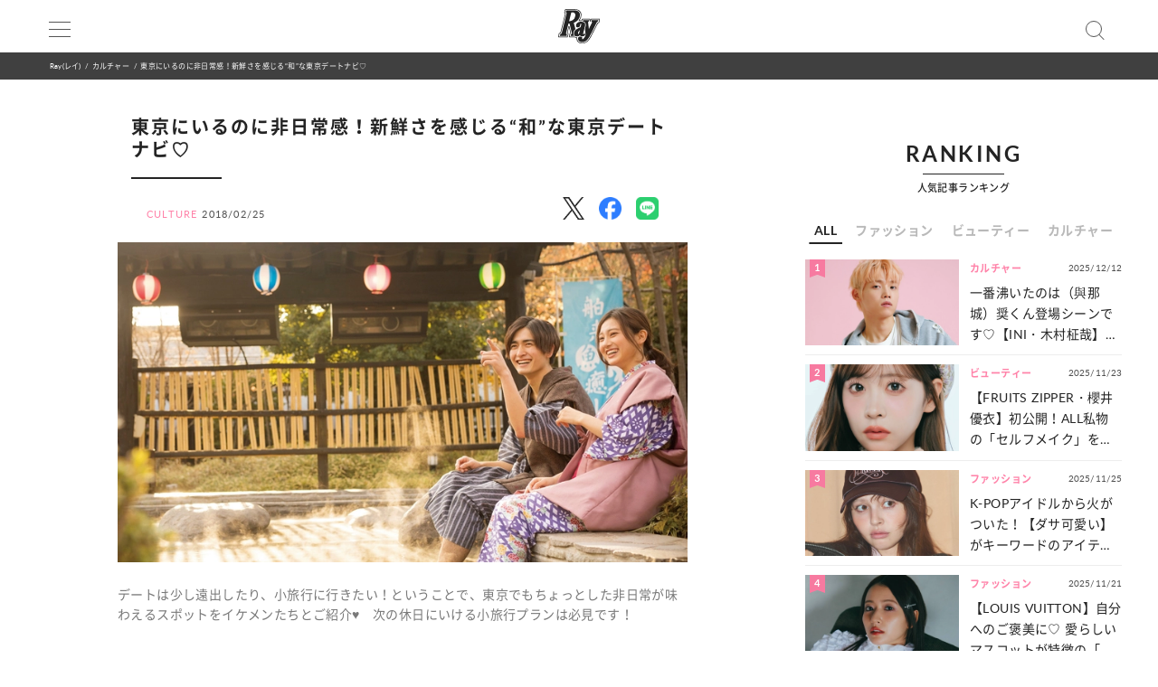

--- FILE ---
content_type: text/html; charset=UTF-8
request_url: https://ray-web.jp/47461
body_size: 13460
content:
<script> dataLayer = [{ 'category': 'カルチャー', }]; </script><!DOCTYPE html><html lang="ja"><head>
<link rel="dns-prefetch" href="//securepubads.g.doubleclick.net">
<link rel="dns-prefetch" href="//ray-web.jp">
<link rel="dns-prefetch" href="//cdn.jsdelivr.net">
<link rel="dns-prefetch" href="//fonts.googleapis.com">
<link rel="dns-prefetch" href="//cdnjs.cloudflare.com">
<link rel="dns-prefetch" href="//unpkg.com">
<link rel="dns-prefetch" href="//polyfill.io">
<link rel="dns-prefetch" href="//cdn.ray-web.jp">
<link rel="dns-prefetch" href="//schema.org">
<link rel="dns-prefetch" href="//www.googletagmanager.com">
<link rel="dns-prefetch" href="//pagead2.googlesyndication.com">
<link rel="dns-prefetch" href="//www.clarity.ms">
<link rel="dns-prefetch" href="//twitter.com">
<link rel="dns-prefetch" href="//www.facebook.com">
<link rel="dns-prefetch" href="//line.me">
<link rel="dns-prefetch" href="//re.trigs-sockets.com">
<link rel="dns-prefetch" href="//adjs.ust-ad.com">
<link rel="dns-prefetch" href="//liff.line.me">
<link rel="dns-prefetch" href="//www.amazon.co.jp">
<link rel="dns-prefetch" href="//www.instagram.com">
<link rel="dns-prefetch" href="//www.tiktok.com">
<link rel="dns-prefetch" href="//www.youtube.com">
<link rel="dns-prefetch" href="//www.donuts.ne.jp">
<link rel="dns-prefetch" href="//track.affiliate-b.com"><script async src="https://securepubads.g.doubleclick.net/tag/js/gpt.js" defer></script><script> var imobile_gam_slots = []; window.googletag = window.googletag || {cmd: []}; googletag.cmd.push(function() { imobile_gam_slots.push(googletag.defineSlot('/9176203,22490557225/1831975', [[320, 50], [320, 120], [320, 180], [320, 100]], 'div-gpt-ad-1692599765394-0').addService(googletag.pubads())); imobile_gam_slots.push(googletag.defineSlot('/9176203,22490557225/1831977', [[320, 70], [320, 50], [320, 100]], 'div-gpt-ad-1692599824655-0').addService(googletag.pubads())); imobile_gam_slots.push(googletag.defineSlot('/9176203,22490557225/1831979', [[200, 200], [300, 280], [300, 250], [300, 300], 'fluid', [320, 180], [250, 250], [336, 280], [300, 600], [240, 400]], 'div-gpt-ad-1692599884139-0').addService(googletag.pubads())); imobile_gam_slots.push(googletag.defineSlot('/9176203,22490557225/1858988', [[320, 50], [320, 100]], 'div-gpt-ad-1716256170656-0').addService(googletag.pubads())); googletag.pubads().enableSingleRequest(); googletag.pubads().disableInitialLoad(); googletag.pubads().collapseEmptyDivs(); googletag.enableServices(); }); window.addEventListener('DOMContentLoaded', function(event) { googletag.cmd.push(function() { if (!imobile_gam_slots) return; googletag.pubads().refresh(imobile_gam_slots); }); }); </script><meta charset="utf-8"><meta name="viewport" content="width=device-width, initial-scale=1"><meta name="ahrefs-site-verification" content="fc30181cd31bd6296a16de5bf4f5dd5b921b71e94ae7fb6d0108f91934345865"><meta name="msvalidate.01" content="5184626646249F85997AF3403293B858" /><meta http-equiv="X-UA-Compatible" content="IE=edge"><meta name="csrf-param" content="authenticity_token" /><meta name="referrer" content="no-referrer-when-downgrade"/><meta name="copyright" content="Copyright DONUTS Co., Ltd."><meta name="author" content="株式会社 DONUTS"><meta name="google-site-verification" content="p5k57dtvNlyHONdHcLNxILkMFAkqRLgQfHeVNPZ0Xa8" /><title>東京にいるのに非日常感！新鮮さを感じる“和”な東京デートナビ♡ | Ray(レイ)</title><link rel="canonical" href="https://ray-web.jp/47461"/><link rel="shortcut icon" type="image/x-icon" href="/static/img/favicon.ico" /><script src="https://cdn.jsdelivr.net/npm/jquery@3.6.4/dist/jquery.min.js" defer></script><script src="https://cdn.jsdelivr.net/npm/@splidejs/splide@4.1.4/dist/js/splide.min.js" defer></script><link href="https://cdn.jsdelivr.net/npm/@splidejs/splide@4.1.4/dist/css/splide.min.css" rel="stylesheet"><link rel="stylesheet" type="text/css" href="//cdn.jsdelivr.net/jquery.slick/1.6.0/slick.css"/><link rel="stylesheet" type="text/css" href="//cdn.jsdelivr.net/npm/slick-carousel@1.8.1/slick/slick.css"/><link rel="stylesheet" type="text/css" href="//cdn.jsdelivr.net/npm/slick-carousel@1.8.1/slick/slick-theme.css"/><script type="text/javascript" src="//cdn.jsdelivr.net/jquery.slick/1.6.0/slick.min.js" defer></script><link href="https://fonts.googleapis.com/css?family=Noto+Sans+JP" rel="stylesheet"><link rel="stylesheet" href="https://cdnjs.cloudflare.com/ajax/libs/drawer/3.2.2/css/drawer.min.css"><link rel="stylesheet" href="https://cdnjs.cloudflare.com/ajax/libs/Swiper/3.4.0/css/swiper.min.css"><link rel="stylesheet" href="https://unpkg.com/scroll-hint@latest/css/scroll-hint.css"><link rel='stylesheet' id='style-css' href='/static/css/style.css' type='text/css' media='all' /><link rel='stylesheet' id='block-style-css' href='/static/css/block-style.css' type='text/css' media='all' /><script type="text/javascript">ggv2id = 'u1hrz1nw';</script><script type="text/javascript" src="https://cdn.jsdelivr.net/npm/lozad/dist/lozad.min.js" defer></script><script src="https://polyfill.io/v2/polyfill.min.js? features=IntersectionObserver" defer></script><script src="https://cdn.jsdelivr.net/npm/mobile-detect@1.4.4/mobile-detect.min.js" defer></script><script src="/assets/masonry.pkgd.min.js" defer></script><script src="/assets/imagesloaded.pkgd.min.js" defer></script><!--<script src="https://cdnjs.cloudflare.com/ajax/libs/lazysizes/5.1.2/lazysizes.min.js" defer></script>--><meta name="category" content="culture"><meta name="description" content="デートは少し遠出したり、小旅行に行きたい！ということで、東京でもちょっとした非日常が味わえるスポットをイケメンたちとご紹介♥　次の休日にいける小旅行プランは必見です！"><meta name="keywords" content="Ray,レイ,DONUTS" /><meta property="og:type" content="article" /><meta property="og:title" content="東京にいるのに非日常感！新鮮さを感じる“和”な東京デートナビ♡"><meta property="og:description" content="デートは少し遠出したり、小旅行に行きたい！ということで、東京でもちょっとした非日常が味わえるスポットをイケメンたちとご紹介♥　次の休日にいける小旅行プランは必見です！" /><meta property="og:url" content="https://ray-web.jp/47461"><meta property="og:site_name" content="Ray Web" /><meta property="og:image" content="https://cdn.ray-web.jp/images/21/38/91/47/jpg/xqlzeuzpoluxvlvdw1fbsrnjq7vpcl.webp"><meta property="og:locale" content="ja_JP"><meta name="twitter:card" content="summary_large_image" /><meta name="twitter:site" content="@mag_ray" /><meta name="twitter:domain" content="mag_ray" /><meta name="twitter:title" content="東京にいるのに非日常感！新鮮さを感じる“和”な東京デートナビ♡" /><meta name="twitter:description" content="デートは少し遠出したり、小旅行に行きたい！ということで、東京でもちょっとした非日常が味わえるスポットをイケメンたちとご紹介♥　次の休日にいける小旅行プランは必見です！" /><meta name="twitter:image" content="https://cdn.ray-web.jp/images/21/38/91/47/jpg/xqlzeuzpoluxvlvdw1fbsrnjq7vpcl.webp" /><script type="application/ld+json"> { "@context": "http://schema.org", "@type": "NewsArticle", "mainEntityOfPage": { "@type": "WebPage", "@id": "https://ray-web.jp/47461", "breadcrumb": { "@type": "BreadcrumbList", "itemListElement": [ { "@type": "ListItem", "position": 1, "item": { "@id": "https://ray-web.jp/", "name": "トップページ" } }, { "@type": "ListItem", "position": 2, "item": { "@id": "https://ray-web.jp/culture", "name": "カルチャー" } }, { "@type": "ListItem", "position": 3, "item": { "@id": "https://ray-web.jp/47461", "name": "\u6771\u4eac\u306b\u3044\u308b\u306e\u306b\u975e\u65e5\u5e38\u611f\uff01\u65b0\u9bae\u3055\u3092\u611f\u3058\u308b\u201c\u548c\u201d\u306a\u6771\u4eac\u30c7\u30fc\u30c8\u30ca\u30d3\u2661" } } ] } }, "headline": "\u6771\u4eac\u306b\u3044\u308b\u306e\u306b\u975e\u65e5\u5e38\u611f\uff01\u65b0\u9bae\u3055\u3092\u611f\u3058\u308b\u201c\u548c\u201d\u306a\u6771\u4eac\u30c7\u30fc\u30c8\u30ca\u30d3\u2661", "description": "\u30c7\u30fc\u30c8\u306f\u5c11\u3057\u9060\u51fa\u3057\u305f\u308a\u3001\u5c0f\u65c5\u884c\u306b\u884c\u304d\u305f\u3044\uff01\u3068\u3044\u3046\u3053\u3068\u3067\u3001\u6771\u4eac\u3067\u3082\u3061\u3087\u3063\u3068\u3057\u305f\u975e\u65e5\u5e38\u304c\u5473\u308f\u3048\u308b\u30b9\u30dd\u30c3\u30c8\u3092\u30a4\u30b1\u30e1\u30f3\u305f\u3061\u3068\u3054\u7d39\u4ecb\u2665\u3000\u6b21\u306e\u4f11\u65e5\u306b\u3044\u3051\u308b\u5c0f\u65c5\u884c\u30d7\u30e9\u30f3\u306f\u5fc5\u898b\u3067\u3059\uff01", "datePublished": "2018-02-25T06:00:09+09:00", "dateModified": "2018-02-25T06:00:09+09:00", "author": [ { "@type": "Organization", "name": "Ray(レイ)" } ], "publisher": { "@type": "Organization", "name": "Ray(レイ)", "logo": { "@type": "ImageObject", "url": "https://cdn.ray-web.jp/image/ray_logo", "width": 276, "height": 55 } }, "image": [ { "@type": "ImageObject", "url": "https://cdn.ray-web.jp/images/21/38/91/47/jpg/xqlzeuzpoluxvlvdw1fbsrnjq7vpcl.webp", "width": 1920, "height": 1080 } ], "articleSection": "カルチャー" } </script><script async src="https://www.googletagmanager.com/gtag/js?id=UA-169812945-1" defer></script><script> window.dataLayer = window.dataLayer || []; function gtag(){dataLayer.push(arguments);} gtag('js', new Date()); gtag('config', 'UA-169812945-1'); </script><script>(function(w,d,s,l,i){w[l]=w[l]||[];w[l].push({'gtm.start': new Date().getTime(),event:'gtm.js'});var f=d.getElementsByTagName(s)[0], j=d.createElement(s),dl=l!='dataLayer'?'&l='+l:'';j.async=true;j.src= 'https://www.googletagmanager.com/gtm.js?id='+i+dl;f.parentNode.insertBefore(j,f); })(window,document,'script','dataLayer','GTM-KP5HM9N');</script><script async src="https://pagead2.googlesyndication.com/pagead/js/adsbygoogle.js?client=ca-pub-9000925360592685" crossorigin="anonymous" defer></script><script type="application/javascript" src="//anymind360.com/js/3299/ats.js" data-pagespeed-no-defer></script><script> window.googletag = window.googletag || {cmd: []}; googletag.cmd.push(function() { googletag.defineSlot('/83555300/shufunotomo/ray/pc_all_right_1st', ['fluid', [1, 1], [300, 250]], 'pc_all_right_1st').addService(googletag.pubads()); googletag.defineSlot('/83555300/shufunotomo/ray/pc_all_right_2nd', [[1, 1], [300, 250], 'fluid'], 'pc_all_right_2nd').addService(googletag.pubads()); googletag.defineSlot('/83555300/shufunotomo/ray/pc_article_underarticleright', [[1, 1], [300, 250], 'fluid', [336, 280]], 'pc_article_underarticleright').addService(googletag.pubads()); googletag.defineSlot('/83555300/shufunotomo/ray/pc_article_underarticleleft', [[1, 1], 'fluid', [300, 250], [336, 280]], 'div-gpt-ad-1707207717611-0').addService(googletag.pubads()); googletag.defineSlot('/83555300/shufunotomo/ray/sp_all_footeroverlay', [[320, 100], 'fluid', [1, 1], [320, 50]], 'sp_all_footeroverlay').addService(googletag.pubads()); googletag.pubads().enableSingleRequest(); googletag.pubads().collapseEmptyDivs(); googletag.enableServices(); }); </script><style type="text/css"> .no-js .native-lazyload-js-fallback { display: none; } </style><script type="text/javascript"> (function(c,l,a,r,i,t,y){ c[a]=c[a]||function(){(c[a].q=c[a].q||[]).push(arguments)}; t=l.createElement(r);t.async=1;t.src="https://www.clarity.ms/tag/"+i; y=l.getElementsByTagName(r)[0];y.parentNode.insertBefore(t,y); })(window, document, "clarity", "script", "n987s7im9t"); </script>
<style>.page_speed_258996201{ display:none;visibility:hidden } .page_speed_842537683{ display: none; } .page_speed_874568294{ display:none } .page_speed_10611188{ opacity: 1; } .page_speed_1653958806{ display:none; }</style>
</head><body><noscript><iframe src="https://www.googletagmanager.com/ns.html?id=GTM-KP5HM9N"height="0" width="0" class="page_speed_258996201"></iframe></noscript><div class="ad-content"><div id="interstitial_container" class="ad_collection"></div></div><script> window.spAd = "\u003Cscript async src=\u0022https:\/\/cdn.gmossp-sp.jp\/js\/async\/g937785\/gc.js\u0022\u003E\u003C\/script\u003E\n\u003Cdiv class=\u0022gmossp_core_g937785\u0022\u003E\n \u003Cscript\u003E\n window.Gmossp=window.Gmossp||{};window.Gmossp.events=window.Gmossp.events||[];\n window.Gmossp.events.push({\n sid: \u0022g937785\u0022,\n });\n \u003C\/script\u003E\n\u003C\/div\u003E"; window.pcAd = "\u003Cscript async src=\u0022https:\/\/cdn.gmossp-sp.jp\/js\/async\/g946218\/gc.js\u0022\u003E\u003C\/script\u003E\n\u003Cdiv class=\u0022gmossp_core_g946218\u0022\u003E\n\u003Cscript\u003E\nwindow.Gmossp=window.Gmossp||{};window.Gmossp.events=window.Gmossp.events||[];\nwindow.Gmossp.events.push({\n sid: \u0022g946218\u0022,\n});\n\u003C\/script\u003E\n\u003C\/div\u003E"; </script><div id="wrapper"><header><div class="inner"><h1><a href="/"><img alt="Ray" src="/static/img/logo.svg" /></a></h1><div class="menu"><div></div><div></div><div></div></div><div class="search"></div></div><div id="search_tab"><div class="search_box"><form action="/" accept-charset="UTF-8"><input type="search" name="s" id="search_key" placeholder="記事をさがす" /><input type="submit" value="検 索" id="search_btn" class="page_speed_842537683" data-disable-with="検 索" /><input type="reset" value="キャンセル" id="cancel_btn" data-disable-with="キャンセル" /></form></div></div></header><div class="pan"><ul class="inner"><li><a href="/">Ray(レイ)</a></li><li><a href="/culture" data-tag-category="culture">カルチャー</a></li><li>東京にいるのに非日常感！新鮮さを感じる“和”な東京デートナビ♡</li></ul></div><div class="main_wrap"><div class="ad_area ad_sp sp_all_header"><div class="ad-content"><div class="ad_collection pc_comic_hesp_all_headeraderoverlay"></div></div></div><div class="ad_collection browser_back"></div><main><div id="sp_all_instream"></div><article id="post" class="ray"><h1> 東京にいるのに非日常感！新鮮さを感じる“和”な東京デートナビ♡ </h1><div class="post_info"><span>CULTURE</span><time>2018/02/25</time></div><div class="head_share"><ul><li><a href="http://twitter.com/share?url=https%3A%2F%2Fray-web.jp%2F47461&text=%E6%9D%B1%E4%BA%AC%E3%81%AB%E3%81%84%E3%82%8B%E3%81%AE%E3%81%AB%E9%9D%9E%E6%97%A5%E5%B8%B8%E6%84%9F%EF%BC%81%E6%96%B0%E9%AE%AE%E3%81%95%E3%82%92%E6%84%9F%E3%81%98%E3%82%8B%E2%80%9C%E5%92%8C%E2%80%9D%E3%81%AA%E6%9D%B1%E4%BA%AC%E3%83%87%E3%83%BC%E3%83%88%E3%83%8A%E3%83%93%E2%99%A1" target="_blank"><img alt="X" data-src="/img/icn/sns_icon_color/x.png" class="lozad sns_logo X" src=""></a></li><li><a class="fb-xfbml-parse-ignore" href="https://www.facebook.com/sharer/sharer.php?u=https%3A%2F%2Fray-web.jp%2F47461" target="_blank"><img alt="Facebook" data-src="/img/icn/sns_icon_color/facebook.png" class="lozad sns_logo" src=""></a></li><li><a href="http://line.me/R/msg/text/?https%3A%2F%2Fray-web.jp%2F47461" target="_blank"><img alt="Line" data-src="/img/icn/sns_icon_color/line.png" class="lozad sns_logo" src=""></a></li></ul></div><div class="top_photo"><img alt="東京にいるのに非日常感！新鮮さを感じる“和”な東京デートナビ♡" src="https://cdn.ray-web.jp/images/21/38/91/47/jpg/xqlzeuzpoluxvlvdw1fbsrnjq7vpcl.webp"></div><div class="read">デートは少し遠出したり、小旅行に行きたい！ということで、東京でもちょっとした非日常が味わえるスポットをイケメンたちとご紹介♥　次の休日にいける小旅行プランは必見です！</div><div id="JP_ray_pc_all_video_instream"></div><div class="post_cont"><div class="post_cont"><div class="article-item item_html"><div class="item-body"><a name="001"></a></div></div><p class="count_reset_head"></p><h2>陶芸&amp;まったりカフェで小旅行プラン</h2><h3>センスが光る陶芸</h3><div class="pic_media scale_full "><a href="/47461/photos/c7cabc9c5b75903d9e134287a2e8442e9a50999d"><img src="https://cdn.ray-web.jp/images/89/98/14/74/jpg/nvdqu5vodlwo9f7wuwwbiikyptfysw.webp" /></a></div><p class="caption"></p><p>一緒にやったことって後々話しても盛り上がる。それが体験型のいいところ。おしゃれな工房はインスタでセンスのよさまでアピれちゃう&hearts;</p><p><strong class="hand_write">体験たたらコース</strong>2時間で5,000円＋税 （お皿が2枚作れます）</p><div class="pic_media scale_full "><a href="/47461/photos/387f72dfe8fbb167c556b46ef1c6ce0168fbf2a6"><img src="https://cdn.ray-web.jp/images/05/36/78/83/jpg/gsrxfoov7gvfpizskl27k6kuycgdzj.webp" /></a></div><p class="caption"></p><p>まだ恋人じゃなくても自然と話が広がって会話に困らなそう。カップルならプレゼントしあうのも◎。</p><div class="pic_media scale_full "><a href="/47461/photos/eaf58bce514138bedc849025e1066678ca55dfb2"><img src="https://cdn.ray-web.jp/images/53/80/53/17/jpg/kb3qgcbovmlsojfva0efryznflntnw.webp" /></a></div><p class="caption"></p><p>後々きちんと使えるから思い出に残る。 表参道なことを忘れちゃうくらい熱中できるし、非日常的！</p><p><strong class="hand_write">INFORMATION</strong><br />at Kiln AOYAMA&nbsp;<br />東京都港区南青山6-6-22 <br />☎03・5778・3196<br /> 体験教室の時間：土、日、祝日の12:00 〜14:00、17:00〜19:00</p><h3>まったりカフェでリラックス</h3><div class="pic_media scale_full "><a href="/47461/photos/61fa6ead124f2e1e680dd1abcd103aecd0035ccd"><img src="https://cdn.ray-web.jp/images/01/34/58/30/jpg/tnoe3is3lc5yjms7t9u8a19zbbvthi.webp" /></a></div><p class="caption"></p><p>横ならびで座るから2人の距離も自然と縮まる♡</p><div class="pic_media scale_full "><a href="/47461/photos/38f3f7e34619e5280291fa88bec60b6ac8a47de1"><img src="https://cdn.ray-web.jp/images/80/72/30/74/jpg/saxyfpl7uk4hidobtu3ixraiujxx9a.webp" /></a></div><p class="caption"></p><p>横並びに座ってくつろげるワイドシートは距離感が縮まっていい感じに。</p><p><strong class="hand_write">INFORMATION</strong><br />Chano-ma 中目黒<br />東京都目黒区上目黒1-22-4 中目黒勧業ビル6F <br />☎03・3782・9898 <br />営業時間：平日11：30〜26：00、金土祝前日 11：30〜28：00</p><h2>温泉のテーマパークで日帰りプラン</h2><p>温泉って冬にぴったりだけど男女だと結局別々になっちゃうし、ハードル高め。足湯やプレイスポットもある大江戸温泉物語なら一緒に回れて一日中遊べるからデート向き♡</p><p><strong class="hand_write">料金プラン</strong>お一人様2,280円＋税（平日昼間プラン）</p><h3>足湯でゆっくりトークタイム♪</h3><div class="pic_media scale_full "><a href="/47461/photos/cb53cdc82f6740a3cccae21142a5f846bc2d80fa"><img src="https://cdn.ray-web.jp/images/10/61/03/40/jpg/vgqxdsebrv640bebgxtof7ekcydv9p.webp" /></a></div><p class="caption"></p><p>2人で館内着をチョイス☆</p><div class="pic_media scale_full "><a href="/47461/photos/4489e3fdc795d522d9936dad1886176fe5ac88cd"><img src="https://cdn.ray-web.jp/images/82/70/90/56/jpg/kzvn5sjsmipgkltf4i59vjziaembzk.webp" /></a></div><p class="caption"></p><p>温泉だと別々だけど足湯なら一緒に浸かれるのがいい。露天風だから開放感もあって時間を忘れちゃう♡</p><h3>縁日コーナーで大はしゃぎ！</h3><div class="pic_media scale_full "><a href="/47461/photos/9c8c2d327a00d99bcafe5702663d1a074a54c244"><img src="https://cdn.ray-web.jp/images/77/04/34/41/jpg/bn0tvtum74eggfvbupap4zwd3gupzd.webp" /></a></div><p class="caption"></p><p>射的や出店風のフードコートなど、お祭り仕様なプレイスポットは時間を忘れて楽しめる☆</p><div class="pic_media scale_full "><a href="/47461/photos/b2d6b71ee340bb8a292c12a9596acb1dc6f85ea9"><img src="https://cdn.ray-web.jp/images/95/92/60/06/jpg/r3xfju6met1spy54o2xessfujcn56q.webp" /></a></div><p class="caption"></p><p>普段、デートでゲーセンに誘うのはナシだけど、温泉とセットで雰囲気もいいから抵抗なく楽しめる♪</p><div class="pic_media scale_full "><a href="/47461/photos/de1d629f16f42c418e40bc33f13ce0b008168aae"><img src="https://cdn.ray-web.jp/images/64/67/90/80/jpg/votsk1istz3bejbqn4r5oa9hxavncy.webp" /></a></div><p class="caption"></p><p><strong class="hand_write">INFORMATION</strong><br />東京大江戸温泉物語 <br />東京都江東区青海2-6-3 <br />☎03・5500・1126 <br />営業時間：11：00〜翌朝9：00（22時間営業）</p><p>撮影／ booro　モデル／池上翔、明珍隼人（ともにプリ&spades;クラ）、井上実萌彩、浅田春奈（ともにプリ&hearts;クラ）</p></div></div><div class="under_article_reccomennd"></div><div class="tag_list article"><dl><dt>#TAG</dt><dd><a href="/tag/131">#デート</a></dd><dd><a href="/tag/20">#プリクラ</a></dd></dl></div><div class="foot_share"><div class="share"><p>SHARE</p><ul><li><a href="http://twitter.com/share?url=https%3A%2F%2Fray-web.jp%2F47461&text=%E6%9D%B1%E4%BA%AC%E3%81%AB%E3%81%84%E3%82%8B%E3%81%AE%E3%81%AB%E9%9D%9E%E6%97%A5%E5%B8%B8%E6%84%9F%EF%BC%81%E6%96%B0%E9%AE%AE%E3%81%95%E3%82%92%E6%84%9F%E3%81%98%E3%82%8B%E2%80%9C%E5%92%8C%E2%80%9D%E3%81%AA%E6%9D%B1%E4%BA%AC%E3%83%87%E3%83%BC%E3%83%88%E3%83%8A%E3%83%93%E2%99%A1" target="_blank"><img alt="X" data-src="/img/icn/sns_icon_color/x.png" class="lozad sns_logo X" src=""></a></li><li><a class="fb-xfbml-parse-ignore" href="https://www.facebook.com/sharer/sharer.php?u=https%3A%2F%2Fray-web.jp%2F47461" target="_blank"><img alt="Facebook" data-src="/img/icn/sns_icon_color/facebook.png" class="lozad sns_logo" src=""></a></li><li><a href="http://line.me/R/msg/text/?https%3A%2F%2Fray-web.jp%2F47461" target="_blank"><img alt="Line" data-src="/img/icn/sns_icon_color/line.png" class="lozad sns_logo" src=""></a></li></ul></div></div></article><div class="ad_area ad_sp"><div class="ad_collection sp_all_underarticle"><div id="75fac697-3474-4696-9e60-a710ceb0597e" class="__srw__"></div><div id="75fac697-3474-4696-9e60-a710ceb0597e-request" class="__srw-request__" data-display="75fac697-3474-4696-9e60-a710ceb0597e"></div><script defer src="https://re.trigs-sockets.com/js/rw.js" data-pagespeed-no-defer></script></div></div><div class="ad_area ad_sp"><div class="ad_collection sp_all_bottomarticle1"><div data-id="MMH3WN8d" class="uniquest-widget page_speed_874568294"></div><script async src="https://adjs.ust-ad.com/scripts/w.js?id=R5DY2Ioq" id="uniquest" defer></script></div></div><div class="ad_area ad_sp"><div class="ad_collection sp_all_bottomarticle2"><div class="OUTBRAIN" data-src="DROP_PERMALINK_HERE" data-widget-id="MB_12"></div><script type="text/javascript" async="async" src="//widgets.outbrain.com/outbrain.js" defer></script></div></div><div class="ad_area"><div class="ad_collection pc_article_underarticleleft"><div id="pc_article_underarticleleft"></div></div><div class="ad_collection pc_article_underarticleright"><div id="pc_article_underarticleright"></div></div></div><div class="ad_area"><div class="ad_collection pc_common_under_article"><div id="b064528d-1e5d-420d-96c5-4a9ff3b20187" class="__srw__"></div><div id="b064528d-1e5d-420d-96c5-4a9ff3b20187-request" class="__srw-request__" data-display="b064528d-1e5d-420d-96c5-4a9ff3b20187"></div><script defer src="https://re.trigs-sockets.com/js/rw.js" data-pagespeed-no-defer></script></div></div><script src="https://unpkg.com/scroll-hint@latest/js/scroll-hint.min.js" data-pagespeed-no-defer></script><script type="application/javascript" data-pagespeed-no-defer> new ScrollHint(".post_cont .js-table", { suggestiveShadow: false, remainingTime: 5000, i18n: { scrollable: "スクロールできます" } }); new ScrollHint(".post_cont .migrated_ranking_table", { suggestiveShadow: false, remainingTime: 5000, i18n: { scrollable: "スクロールできます" } }); </script></main><aside><div class="ad_area"><div class="ad-content banner"><div class="ad_collection pc_all_right_1st"><div id="pc_all_right_1st"></div></div></div></div><section class="ranking js-tab__group"><div class="h2-fix"><span>RANKING</span></div><p>人気記事ランキング</p><ul class="ranking-tab js-tab__btn"><li class="ranking-tab__item" data-tab="all"><a href="#">ALL</a></li><li class="ranking-tab__item" data-tab="fashion"><a href="#">ファッション</a></li><li class="ranking-tab__item" data-tab="beauty"><a href="#">ビューティー</a></li><li class="ranking-tab__item" data-tab="culture"><a href="#">カルチャー</a></li></ul><div class="ranking-area"><div id="all" class="ranking-item js-tab__content"><ul><li class="ranking_cell"><a href="https://ray-web.jp/523380"><div class="thumb"><i class="rank">1</i><img width="750" height="422" src="" data-src="https://cdn.ray-web.jp/images/22/29/03/58/png/prlrl6nz5nr9mhg44s7sycwn5ydmon_sp.webp" class="attachment-full size-full lozad" alt="一番沸いたのは（與那城）奨くん登場シーンです♡【INI・木村柾哉】が語る映画『ロマンティック・キラー』のおハナシ" /></div><div class="title"><i class="cat_name">カルチャー</i><span class="date">2025/12/12</span><p>一番沸いたのは（與那城）奨くん登場シーンです♡【INI・木村柾哉】が語る映画『ロマンティック・キラー』のおハナシ</p></div></a></li><li class="ranking_cell"><a href="https://ray-web.jp/523546"><div class="thumb"><i class="rank">2</i><img width="750" height="422" src="" data-src="https://cdn.ray-web.jp/images/46/85/36/07/jpg/tubxwuf4pc2edbbhzg11nmvvvxn67o_sp.webp" class="attachment-full size-full lozad" alt="【FRUITS ZIPPER・櫻井優衣】初公開！ALL私物の「セルフメイク」を全部見せ♡" /></div><div class="title"><i class="cat_name">ビューティー</i><span class="date">2025/11/23</span><p>【FRUITS ZIPPER・櫻井優衣】初公開！ALL私物の「セルフメイク」を全部見せ♡</p></div></a></li><li class="ranking_cell"><a href="https://ray-web.jp/523665"><div class="thumb"><i class="rank">3</i><img width="750" height="422" src="" data-src="https://cdn.ray-web.jp/images/06/55/28/49/jpg/ftr3orwvxdim7wydagta7kbymwwcop_sp.webp" class="attachment-full size-full lozad" alt="K-POPアイドルから火がついた！【ダサ可愛い】がキーワードのアイテム特集♡" /></div><div class="title"><i class="cat_name">ファッション</i><span class="date">2025/11/25</span><p>K-POPアイドルから火がついた！【ダサ可愛い】がキーワードのアイテム特集♡</p></div></a></li><li class="ranking_cell"><a href="https://ray-web.jp/523506"><div class="thumb"><i class="rank">4</i><img width="750" height="422" src="" data-src="https://cdn.ray-web.jp/images/31/25/31/16/jpg/tzenuzumjwxsa2dhhvngd576bcb0sv_sp.webp" class="attachment-full size-full lozad" alt="【LOUIS VUITTON】自分へのご褒美に♡ 愛らしいマスコットが特徴の「新作アイテム」をご紹介！" /></div><div class="title"><i class="cat_name">ファッション</i><span class="date">2025/11/21</span><p>【LOUIS VUITTON】自分へのご褒美に♡ 愛らしいマスコットが特徴の「新作アイテム」をご紹介！</p></div></a></li><li class="ranking_cell"><a href="https://ray-web.jp/524645"><div class="thumb"><i class="rank">5</i><img width="750" height="422" src="" data-src="https://cdn.ray-web.jp/images/01/43/11/33/jpg/gihophrucy93uftya7yi2egew87lps_sp.webp" class="attachment-full size-full lozad" alt="今をときめくアイドルのメイク事情って？【CUTIE STREET・増田彩乃】の“私物コスメ”を大公開♡" /></div><div class="title"><i class="cat_name">ビューティー</i><span class="date">2025/12/10</span><p>今をときめくアイドルのメイク事情って？【CUTIE STREET・増田彩乃】の“私物コスメ”を大公開♡</p></div></a></li></ul><div class="link"><a href="/ranking">MORE</a></div></div><div id="fashion" class="ranking-item js-tab__content"><ul><li class="ranking_cell"><a href="https://ray-web.jp/523665"><div class="thumb"><i class="rank">1</i><img width="750" height="422" src="" data-src="https://cdn.ray-web.jp/images/06/55/28/49/jpg/ftr3orwvxdim7wydagta7kbymwwcop_sp.webp" class="attachment-full size-full lozad" alt="K-POPアイドルから火がついた！【ダサ可愛い】がキーワードのアイテム特集♡" /></div><div class="title"><i class="cat_name">ファッション</i><span class="date">2025/11/25</span><p>K-POPアイドルから火がついた！【ダサ可愛い】がキーワードのアイテム特集♡</p></div></a></li><li class="ranking_cell"><a href="https://ray-web.jp/523506"><div class="thumb"><i class="rank">2</i><img width="750" height="422" src="" data-src="https://cdn.ray-web.jp/images/31/25/31/16/jpg/tzenuzumjwxsa2dhhvngd576bcb0sv_sp.webp" class="attachment-full size-full lozad" alt="【LOUIS VUITTON】自分へのご褒美に♡ 愛らしいマスコットが特徴の「新作アイテム」をご紹介！" /></div><div class="title"><i class="cat_name">ファッション</i><span class="date">2025/11/21</span><p>【LOUIS VUITTON】自分へのご褒美に♡ 愛らしいマスコットが特徴の「新作アイテム」をご紹介！</p></div></a></li><li class="ranking_cell"><a href="https://ray-web.jp/524088"><div class="thumb"><i class="rank">3</i><img width="750" height="422" src="" data-src="https://cdn.ray-web.jp/images/24/97/82/70/jpg/txwgcxupzjxofzx0lpg12sxf2ejlvx_sp.webp" class="attachment-full size-full lozad" alt="【超特急】カイ＆シューヤ直伝！メンバーの理想が詰まった「ライブTコーデ」って？" /></div><div class="title"><i class="cat_name">ファッション</i><span class="date">2025/12/05</span><p>【超特急】カイ＆シューヤ直伝！メンバーの理想が詰まった「ライブTコーデ」って？</p></div></a></li><li class="ranking_cell"><a href="https://ray-web.jp/523367"><div class="thumb"><i class="rank">4</i><img width="750" height="422" src="" data-src="https://cdn.ray-web.jp/images/59/91/89/46/jpg/6wqrzpipteksv8fn1vnbpmotvwxbkm_sp.webp" class="attachment-full size-full lozad" alt="見た目から考え方まで...♡ 全女子憧れの【aespa・カリナ】になる方法を伝授！" /></div><div class="title"><i class="cat_name">ファッション</i><span class="date">2025/11/24</span><p>見た目から考え方まで...♡ 全女子憧れの【aespa・カリナ】になる方法を伝授！</p></div></a></li><li class="ranking_cell"><a href="https://ray-web.jp/524200"><div class="thumb"><i class="rank">5</i><img width="750" height="422" src="" data-src="https://cdn.ray-web.jp/images/52/27/84/37/jpg/88wruvjpwbov8p56feoc4bs625ary2_sp.webp" class="attachment-full size-full lozad" alt="ライブでもお目立ち確定！【WATWING】が語る理想の「ライブTアレンジ」をご紹介♡" /></div><div class="title"><i class="cat_name">ファッション</i><span class="date">2025/12/16</span><p>ライブでもお目立ち確定！【WATWING】が語る理想の「ライブTアレンジ」をご紹介♡</p></div></a></li></ul><div class="link"><a href="/fashion/ranking">MORE</a></div></div><div id="beauty" class="ranking-item js-tab__content"><ul><li class="ranking_cell"><a href="https://ray-web.jp/523546"><div class="thumb"><i class="rank">1</i><img width="750" height="422" src="" data-src="https://cdn.ray-web.jp/images/46/85/36/07/jpg/tubxwuf4pc2edbbhzg11nmvvvxn67o_sp.webp" class="attachment-full size-full lozad" alt="【FRUITS ZIPPER・櫻井優衣】初公開！ALL私物の「セルフメイク」を全部見せ♡" /></div><div class="title"><i class="cat_name">ビューティー</i><span class="date">2025/11/23</span><p>【FRUITS ZIPPER・櫻井優衣】初公開！ALL私物の「セルフメイク」を全部見せ♡</p></div></a></li><li class="ranking_cell"><a href="https://ray-web.jp/524645"><div class="thumb"><i class="rank">2</i><img width="750" height="422" src="" data-src="https://cdn.ray-web.jp/images/01/43/11/33/jpg/gihophrucy93uftya7yi2egew87lps_sp.webp" class="attachment-full size-full lozad" alt="今をときめくアイドルのメイク事情って？【CUTIE STREET・増田彩乃】の“私物コスメ”を大公開♡" /></div><div class="title"><i class="cat_name">ビューティー</i><span class="date">2025/12/10</span><p>今をときめくアイドルのメイク事情って？【CUTIE STREET・増田彩乃】の“私物コスメ”を大公開♡</p></div></a></li><li class="ranking_cell"><a href="https://ray-web.jp/524926"><div class="thumb"><i class="rank">3</i><img width="750" height="422" src="" data-src="https://cdn.ray-web.jp/images/14/98/71/59/jpg/w4tket3aiufkzfzhe3vv6enstpjfmm_sp.webp" class="attachment-full size-full lozad" alt="【CUTIE STREET・川本笑瑠】ALL私物コスメ！ナチュ盛れの“セルフメイク”を披露♡" /></div><div class="title"><i class="cat_name">ビューティー</i><span class="date">2025/12/19</span><p>【CUTIE STREET・川本笑瑠】ALL私物コスメ！ナチュ盛れの“セルフメイク”を披露♡</p></div></a></li><li class="ranking_cell"><a href="https://ray-web.jp/525047"><div class="thumb"><i class="rank">4</i><img width="750" height="422" src="" data-src="https://cdn.ray-web.jp/images/05/69/02/01/jpg/ji5g3wthtq2c9pmcv4rxy77xqaojfm_sp.webp" class="attachment-full size-full lozad" alt="肌管理の秘密を特別に聞き込み！Rayスタッフ愛用の【クリニック＆お助けコスメ】5選" /></div><div class="title"><i class="cat_name">ビューティー</i><span class="date">2025/12/21</span><p>肌管理の秘密を特別に聞き込み！Rayスタッフ愛用の【クリニック＆お助けコスメ】5選</p></div></a></li><li class="ranking_cell"><a href="https://ray-web.jp/523662"><div class="thumb"><i class="rank">5</i><img width="750" height="422" src="" data-src="https://cdn.ray-web.jp/images/64/73/82/64/jpg/2dqlkinlhwm6kzheqfwaxo5ugndfof_sp.webp" class="attachment-full size-full lozad" alt="診察から施術、金額まで！イマドキ女子の気になる【美容クリニック体験レポ】" /></div><div class="title"><i class="cat_name">ビューティー</i><span class="date">2025/11/25</span><p>診察から施術、金額まで！イマドキ女子の気になる【美容クリニック体験レポ】</p></div></a></li></ul><div class="link"><a href="/beauty/ranking">MORE</a></div></div><div id="culture" class="ranking-item js-tab__content"><ul><li class="ranking_cell"><a href="https://ray-web.jp/523380"><div class="thumb"><i class="rank">1</i><img width="750" height="422" src="" data-src="https://cdn.ray-web.jp/images/22/29/03/58/png/prlrl6nz5nr9mhg44s7sycwn5ydmon_sp.webp" class="attachment-full size-full lozad" alt="一番沸いたのは（與那城）奨くん登場シーンです♡【INI・木村柾哉】が語る映画『ロマンティック・キラー』のおハナシ" /></div><div class="title"><i class="cat_name">カルチャー</i><span class="date">2025/12/12</span><p>一番沸いたのは（與那城）奨くん登場シーンです♡【INI・木村柾哉】が語る映画『ロマンティック・キラー』のおハナシ</p></div></a></li><li class="ranking_cell"><a href="https://ray-web.jp/523828"><div class="thumb"><i class="rank">2</i><img width="750" height="422" src="" data-src="https://cdn.ray-web.jp/images/53/75/24/59/jpg/dtt9yrnaho9vzz74x2yy4nh6aagfnb_sp.webp" class="attachment-full size-full lozad" alt="直筆ファンレターも♡【FRUITS ZIPPER・櫻井優衣】が語る“推し”への愛とは？" /></div><div class="title"><i class="cat_name">カルチャー</i><span class="date">2025/11/26</span><p>直筆ファンレターも♡【FRUITS ZIPPER・櫻井優衣】が語る“推し”への愛とは？</p></div></a></li><li class="ranking_cell"><a href="https://ray-web.jp/523505"><div class="thumb"><i class="rank">3</i><img width="750" height="422" src="" data-src="https://cdn.ray-web.jp/images/58/06/82/92/jpg/txuyul7fef7w1jjrclaonphkwb4vji_sp.webp" class="attachment-full size-full lozad" alt="【超ときめき♡宣伝部】お互いの推し曲は？吉川ひより＆小泉遥香の「推し活事情」を深堀り！" /></div><div class="title"><i class="cat_name">カルチャー</i><span class="date">2025/11/25</span><p>【超ときめき♡宣伝部】お互いの推し曲は？吉川ひより＆小泉遥香の「推し活事情」を深堀り！</p></div></a></li><li class="ranking_cell"><a href="https://ray-web.jp/524460"><div class="thumb"><i class="rank">4</i><img width="750" height="422" src="" data-src="https://cdn.ray-web.jp/images/83/68/84/06/jpg/58q7hblxey9udywnh9x3f4esjgxdlq_sp.webp" class="attachment-full size-full lozad" alt="ふわっとした可愛さに夢中♡【俳優・永瀬莉子】の“冬事情”をのぞき見！" /></div><div class="title"><i class="cat_name">カルチャー</i><span class="date">2025/12/09</span><p>ふわっとした可愛さに夢中♡【俳優・永瀬莉子】の“冬事情”をのぞき見！</p></div></a></li><li class="ranking_cell"><a href="https://ray-web.jp/523335"><div class="thumb"><i class="rank">5</i><img width="750" height="422" src="" data-src="https://cdn.ray-web.jp/images/21/83/91/77/jpg/mqtzmkxrhvx2xj0p80ro8oxri16cmx_sp.webp" class="attachment-full size-full lozad" alt="Rayの推しケミが共演♡【金川紗耶＆本田紗来】が語る「おたがいのLOVEなところ」" /></div><div class="title"><i class="cat_name">カルチャー</i><span class="date">2025/12/04</span><p>Rayの推しケミが共演♡【金川紗耶＆本田紗来】が語る「おたがいのLOVEなところ」</p></div></a></li></ul><div class="link"><a href="/culture/ranking">MORE</a></div></div></div></section><div class="ad_area"><div class="ad-content banner"><div class="ad_collection pc_all_right_2nd"><div id="pc_all_right_2nd"></div></div></div></div><section class="c-recruit-banner js-recruit-banner"><a href="/438169" aria-label="サイドバーランキング下バナーリンク"><img class="lozad" src="" data-src="https://cdn.ray-web.jp/images/11/75/80/42/png/xjdzkk6j98h9nwuqdctzfush7s3uzb.webp" alt="サイドバー内バナー画像"></a></section><section class="line_banner js_line_banner"><div class="line_banner_wrap"><div class="line_banner_ray"><div class="line_banner_ray_logo"><img class="lozad" src="/assets/ray_logo_pink.png" alt="Ray アイコン" /></div><p class="line_banner_ray_text"> Ray webの<br> おすすめ記事がLINEに届く！ </p></div><a class="line_banner_line" href="https://liff.line.me/1391620050-3rOkaMqp/channel/am/oa-rayweb?utm_source=oa-rayweb&utm_medium=banner&utm_campaign=none&oa_id=oa-rayweb" target="_blank"><img src="" data-src="/img/icn/sns_icon_color/line.png" class="line_banner_line_image lozad" alt="Ray lineバナー" /><p class="line_banner_line_text">アカウントを友だち追加！</p></a></div></section><section class="recommend"><div class="h2-fix"><span>RECOMMEND</span></div><p>おすすめ記事</p><div id="recommend_splide" class="splide" role="group" aria-label="おすすめ記事のSplide"><div class="splide__track"><ul class="splide__list slide"><li class="splide__slide"><a href="https://ray-web.jp/525024"><div class="thumb"><img class="" alt="【12星座】今月の占いランキング♡ 12月23日～1月21日の運勢は？" src="https://cdn.ray-web.jp/images/64/17/55/71/jpg/in6zdzuegropcmbe4cwm3ywwvtdes2_sp.webp" /></div><div class="title"><span class="cat_name">占い</span><p>【12星座】今月の占いランキング♡ 12月23日～1月21日の運勢は？<br></p></div></a></li><li class="splide__slide"><a href="https://ray-web.jp/523785"><div class="thumb"><img class="" alt="新たな才能が大爆発♡ 【WATWING】4人で「ペイントアート」に挑戦！" src="https://cdn.ray-web.jp/images/34/32/77/07/jpg/zlrwsou5atwmkep3n7uephuze3osos_sp.webp" /></div><div class="title"><span class="cat_name">カルチャー</span><p>新たな才能が大爆発♡ 【WATWING】4人で「ペイントアート」に挑戦！<br></p></div></a></li><li class="splide__slide"><a href="https://ray-web.jp/523793"><div class="thumb"><img class="" alt="甘さも上品さも欲張りたい！1着でキマる【ボアフレンチブルゾン】の冬コーデ特集♡" src="https://cdn.ray-web.jp/images/75/66/66/80/jpg/z7pnof2yxmmgybsrr5qytwaxgh8i96_sp.webp" /></div><div class="title"><span class="cat_name">ファッション</span><p>甘さも上品さも欲張りたい！1着でキマる【ボアフレンチブルゾン】の冬コーデ特集♡<br></p></div></a></li><li class="splide__slide"><a href="https://ray-web.jp/524926"><div class="thumb"><img class="" alt="【CUTIE STREET・川本笑瑠】ALL私物コスメ！ナチュ盛れの“セルフメイク”を披露♡" src="https://cdn.ray-web.jp/images/14/98/71/59/jpg/w4tket3aiufkzfzhe3vv6enstpjfmm_sp.webp" /></div><div class="title"><span class="cat_name">ビューティー</span><p>【CUTIE STREET・川本笑瑠】ALL私物コスメ！ナチュ盛れの“セルフメイク”を披露♡<br></p></div></a></li><li class="splide__slide"><a href="https://ray-web.jp/523364"><div class="thumb"><img class="" alt="【俳優・日向亘 × Ray㋲・本田紗来】が演じる♡ 胸キュンな“心温まる冬恋物語”" src="https://cdn.ray-web.jp/images/19/59/82/47/jpg/dzqmzmym5ol28myicvvi8jads9t8d0_sp.webp" /></div><div class="title"><span class="cat_name">恋愛</span><p>【俳優・日向亘 × Ray㋲・本田紗来】が演じる♡ 胸キュンな“心温まる冬恋物語”<br></p></div></a></li></ul></div></div></section><section class="magazine"><div class="h2-fix"><span>MAGAZINE</span></div><p>2026年2月号</p><div class="book"><a href="https://www.amazon.co.jp/Ray-%E3%83%AC%E3%82%A4-2026%E5%B9%B4-02-%E6%9C%88%E5%8F%B7%E3%80%90%E8%A1%A8%E7%B4%99%EF%BC%9A%E6%B5%9C%E8%BE%BA%E7%BE%8E%E6%B3%A2%E3%80%91/dp/B0G2SH7RJK/ref=books_amazonstores_desktop_mfs_aufs_ap_sc_dsk_0?_encoding=UTF8&pd_rd_w=XNui4&content-id=amzn1.sym.494f6762-4765-4bff-b108-11584e73c35e&pf_rd_p=494f6762-4765-4bff-b108-11584e73c35e&pf_rd_r=356-3024345-5325002&pd_rd_wg=m34OL&pd_rd_r=d2239ac9-786e-4382-b973-064c34a63bba"><img alt="Ray最新号" data-src="https://cdn.ray-web.jp/images/39/32/49/62/png/w7io8kwesolhl02xi4cmlucu6d3kej.webp" class="lozad" src="" /></a></div><div class="link"><a href="/magazine/">最新号をCHECK!</a></div></section><div class="ad_area"><div class="banner banner-over-sns-list"><a href="https://ray-web.jp/524718" terget="_blank" class="above-sns ray page_speed_10611188"><img src="" data-src="https://cdn.ray-web.jp/images/56/08/60/79/png/87gwtczbaeh46bra3c8g9mgxhlpott.webp" alt="SNSバナー" class="lozad"></a></div></div><section class="official_sns"><div class="h2-fix"><span>OFFICIAL SNS</span></div><p>Ray 公式SNS</p><ul class="ray"><li><a target="_blank" class="follow" href="https://www.instagram.com/ray.magazine"><img alt="Instagram" data-src="/img/icn/sns_icon_color/instagram.png" class="lozad sns_logo instagram" src="" /></a></li><li><a target="_blank" class="follow" href="https://twitter.com/mag_ray"><img alt="X" data-src="/img/icn/sns_icon_color/x.png" class="lozad sns_logo X" src="" /></a></li><li><a target="_blank" class="follow" href="https://line.me/R/ti/p/%40oa-rayweb"><img alt="Line" data-src="/img/icn/sns_icon_color/line.png" class="lozad sns_logo" src="" /></a></li><li><a target="_blank" class="follow" href="https://www.tiktok.com/@ray_official?lang=ja-JP"><img alt="TikTok" data-src="/img/icn/sns_icon_color/tiktok.png" class="lozad sns_logo" src="" /></a></li><li><a target="_blank" class="follow" href="https://www.youtube.com/channel/UCgPn6By2enuKrrwRpczU5cA/featured"><img alt="Youtube" data-src="/img/icn/sns_icon_color/youtube.png" class="lozad sns_logo youtube" src="" /></a></li></ul></section></aside><div class="foot_contents"><section class="contents_menu"><div class="h2-fix"><span>CATEGORY</span></div><p>記事カテゴリ</p><ul><li><a href="/beauty"><img class="lozad" src="" data-src="/static/img/img_beauty.png" srcset="/static/img/img_beauty@2x.png 2x, /static/img/img_beauty@3x.png 3x" alt="ビューティーカテゴリーアイコン" /><span>ビューティー</span></a></li><li><a href="/fashion"><img class="lozad" src="" data-src="/static/img/img_fashion.png" srcset="/static/img/img_fashion@2x.png 2x, /static/img/img_fashion@3x.png 3x" alt="ファッションカテゴリーアイコン" /><span>ファッション</span></a></li><li><a href="/culture"><img class="lozad" src="" data-src="/static/img/img_culture.png" srcset="/static/img/img_culture@2x.png 2x, /static/img/img_culture@3x.png 3x" alt="カルチャーカテゴリーアイコン" /><span>カルチャー</span></a></li><li><a href="/love"><img class="lozad" src="" data-src="/static/img/img_love.png" srcset="/static/img/img_love@2x.png 2x, /static/img/img_love@3x.png 3x" alt="恋愛カテゴリーアイコン" /><span>恋愛</span></a></li><li><a href="/fortune"><img class="lozad" src="" data-src="/static/img/img_fortune.png" srcset="/static/img/img_fortune@2x.png 2x, /static/img/img_fortune@3x.png 3x" alt="占いカテゴリーアイコン" /><span>占い</span></a></li><li><a href="/comic"><img class="lozad" src="" data-src="/static/img/img_comic.png" srcset="/static/img/img_comic@2x.png 2x, /static/img/img_comic@3x.png 3x" alt="漫画カテゴリーアイコン" /><span>漫画</span></a></li><li><a href="/trivia"><img class="lozad" src="" data-src="/static/img/img_trivia.png" srcset="/static/img/img_trivia@2x.png 2x, /static/img/img_trivia@3x.png 3x" alt="雑学カテゴリーアイコン" /><span>雑学</span></a></li></ul></section><section class="official_sns"><div class="h2-fix"><span>OFFICIAL SNS</span></div><p>Ray 公式SNS</p><ul class="ray"><li><a target="_blank" class="follow" href="https://www.instagram.com/ray.magazine"><img alt="Instagram" data-src="/img/icn/sns_icon_color/instagram.png" class="lozad sns_logo instagram" src="" /></a></li><li><a target="_blank" class="follow" href="https://twitter.com/mag_ray"><img alt="X" data-src="/img/icn/sns_icon_color/x.png" class="lozad sns_logo X" src="" /></a></li><li><a target="_blank" class="follow" href="https://line.me/R/ti/p/%40oa-rayweb"><img alt="Line" data-src="/img/icn/sns_icon_color/line.png" class="lozad sns_logo" src="" /></a></li><li><a target="_blank" class="follow" href="https://www.tiktok.com/@ray_official?lang=ja-JP"><img alt="TikTok" data-src="/img/icn/sns_icon_color/tiktok.png" class="lozad sns_logo" src="" /></a></li><li><a target="_blank" class="follow" href="https://www.youtube.com/channel/UCgPn6By2enuKrrwRpczU5cA/featured"><img alt="Youtube" data-src="/img/icn/sns_icon_color/youtube.png" class="lozad sns_logo youtube" src="" /></a></li></ul></section></div></div><footer><div class="go_top"><img alt="ページ上部へ戻る" data-src="/assets/icon_top_wh-e45e83fa41d13943fbe088740a681db5d9bab41829020e50c543f9c2e68aeb8d.png" class="lozad" src="" /></div><div class="foot_logo inner"><a href="/"><img class="lozad" alt="Ray" src="" data-src="/static/img/logo.svg" /></a></div><div class="inner"><div class="foot_link"><ul><li><a href="/about">ABOUT</a></li><li><a href="/ad">広告掲載</a></li><li><a href="/recruit">募集案内</a></li><li><a href="/privacy">プライバシーポリシー</a></li><li><a href="/contentspolicy">コンテンツポリシー</a></li><li><a href="https://www.donuts.ne.jp/">運営会社</a></li><li><a href="/contact">お問い合わせ</a></li></ul><ul><li><a href="/prtimes/">プレスリリース</a></li></ul></div><div class="copy"> &copy; DONUTS Co., Ltd. All rights reserved. </div></div></footer><div id="menu_tab"><ul class="site_menu"><li><h2><a href="/">HOME</a></h2></li><li class="open"><div class="sub_menu"><h3>CATEGORY</h3><ul class="category"><li><a href="/beauty">ビューティー</a></li><li><a href="/fashion">ファッション</a></li><li><a href="/culture">カルチャー</a></li><li><a href="/news">お知らせ</a></li><li><a href="/love">恋愛</a></li><li><a href="/fortune">占い</a></li><li><a href="/comic">漫画</a></li><li><a href="/trivia">雑学</a></li><li><a href="/editors">Ray Campusエディターズ</a></li></ul><h3>MAGAZINE</h3><ul class="sub_list"><li><a href="/magazine">Ray最新号</a></li></ul><h3>MODEL</h3><ul class="sub_list"><li><a href="/members/model">Ray MODEL</a></li><!--<li><a href="/members/raygirl">Raygirl</a></li>--><li><a href="/members/campusgirl">Ray♥Campus Girl</a></li><li><a href="/members/influencer">Ray♥Influencer</a></li></ul><h3>Ray Creator</h3><ul class="sub_list"><li><a href="/person_type/supervisor/">監修者・専門家</a></li><li><a href="/person_type/editorial/">Ray WEB編集部</a></li></ul></div></li><li><h3>ABOUT</h3><ul class="sub_list"><li><a href="/about">ABOUT</a></li><li><a href="/ad">広告掲載</a></li><li><a href="/recruit">募集案内</a></li><li><a href="/privacy">プライバシーポリシー</a></li><li><a href="/contentspolicy">コンテンツポリシー</a></li><li><a href="https://www.donuts.ne.jp/">運営会社</a></li><li><a href="/contact">お問い合わせ</a></li></ul></li></ul></div><div class="ad_area ats-overlay-bottom-wrapper-rendered"><div class="ad-content"><div class="ad_collection pc_all_footeroverlay"></div></div></div><div class="ad_area ad_sp"><div class="ad-content"><div class="ad_collection sp_all_footeroverlay"></div></div></div></div><script type="text/javascript"> window._taboola = window._taboola || []; _taboola.push({flush: true}); </script><div id="afbkwjs" class="page_speed_1653958806"><script type="text/javascript" src="https://track.affiliate-b.com/or/kw.js?ps=r836141i" async defer></script></div><script type="text/javascript"> ( function() { var nativeLazyloadInitialize = function() { var lazyElements, script; if ( 'loading' in HTMLImageElement.prototype ) { lazyElements = [].slice.call( document.querySelectorAll( '.native-lazyload-js-fallback' ) ); lazyElements.forEach( function( element ) { if ( ! element.dataset.src ) { return; } element.src = element.dataset.src; delete element.dataset.src; if ( element.dataset.srcset ) { element.srcset = element.dataset.srcset; delete element.dataset.srcset; } if ( element.dataset.sizes ) { element.sizes = element.dataset.sizes; delete element.dataset.sizes; } element.classList.remove( 'native-lazyload-js-fallback' ); } ); } else if ( ! document.querySelector( 'script#native-lazyload-fallback' ) ) { script = document.createElement( 'script' ); script.id = 'native-lazyload-fallback'; script.type = 'text/javascript'; script.src = '/wp-content/plugins/native-lazyload/assets/js/lazyload.js'; script.defer = true; document.body.appendChild( script ); } }; if ( document.readyState === 'complete' || document.readyState === 'interactive' ) { nativeLazyloadInitialize(); } else { window.addEventListener( 'DOMContentLoaded', nativeLazyloadInitialize ); } }() ); </script><!--<script type="text/javascript" src="/wp-includes/js/wp-embed.min.js?ver=5.4.5" defer></script>--><link rel="modulepreload" href="https://ray-web.jp/build/assets/app-e7895325.js" /><script type="module" src="https://ray-web.jp/build/assets/app-e7895325.js" defer></script></body></html>

--- FILE ---
content_type: text/html; charset=utf-8
request_url: https://www.google.com/recaptcha/api2/aframe
body_size: 184
content:
<!DOCTYPE HTML><html><head><meta http-equiv="content-type" content="text/html; charset=UTF-8"></head><body><script nonce="l5r5uGC_7MtKC0Xhqf2wHQ">/** Anti-fraud and anti-abuse applications only. See google.com/recaptcha */ try{var clients={'sodar':'https://pagead2.googlesyndication.com/pagead/sodar?'};window.addEventListener("message",function(a){try{if(a.source===window.parent){var b=JSON.parse(a.data);var c=clients[b['id']];if(c){var d=document.createElement('img');d.src=c+b['params']+'&rc='+(localStorage.getItem("rc::a")?sessionStorage.getItem("rc::b"):"");window.document.body.appendChild(d);sessionStorage.setItem("rc::e",parseInt(sessionStorage.getItem("rc::e")||0)+1);localStorage.setItem("rc::h",'1768705542869');}}}catch(b){}});window.parent.postMessage("_grecaptcha_ready", "*");}catch(b){}</script></body></html>

--- FILE ---
content_type: image/svg+xml
request_url: https://ray-web.jp/static/img/logo.svg
body_size: 2118
content:
<svg xmlns="http://www.w3.org/2000/svg" width="45.787" height="37.867" viewBox="0 0 45.787 37.867">
    <defs>
        <style>
            .cls-1{fill:#242424}
        </style>
    </defs>
    <g id="グループ_3" transform="translate(-156.481 -437.245)">
        <g id="グループ_2" transform="translate(156.481 437.245)">
            <g id="グループ_1" transform="translate(1.772 1.428)">
                <path id="パス_1" d="M296.446 531.472c.383 0 .776-.184 1.45-.954a12.2 12.2 0 0 0 1.972-3.493l-.779-6.418s.774-3.378.879-3.921a3.8 3.8 0 0 0-.786-3.511 3.659 3.659 0 0 0-2.416-1.19l.236-1.414h6.67l-.21 1.555a.922.922 0 0 0-.764.347 1.713 1.713 0 0 0-.117 1.093c.078.546.818 6.746.818 6.746l3.18-6.591a1.931 1.931 0 0 0 .236-1.05.693.693 0 0 0-.742-.545l.466-1.555h7.2l-.366 1.533a1.249 1.249 0 0 0-1.22.74c-.225.443-7.162 14.173-7.794 15.341-2.2 4.065-4.615 6.614-8.358 6.614-2.844 0-4.492-1.536-4.492-3.607a2.524 2.524 0 0 1 2.464-2.59c2.16 0 2.571 1.831 1.9 2.569a.68.68 0 0 0 .573.301z" class="cls-1" transform="translate(-271.547 -499.873)"/>
                <path id="パス_2" d="M266.156 537.779a3.072 3.072 0 0 1-2.794-2.987 4.794 4.794 0 0 1 1.97-4.213 24.543 24.543 0 0 1 5.326-2.895s.671-2.531.766-3.022c.08-.412.063-.729-.395-.762-.538-.038-.644.507-.8 1.521s-.655 2.465-2.461 2.465c-1.541 0-2.024-.773-2.143-1.587a3.811 3.811 0 0 1 1.209-3.14 5.868 5.868 0 0 1 4.39-1.5c2.67 0 4.271 1.01 4.524 2.791.261 1.838-2.826 10.783-2.223 10.825a3.357 3.357 0 0 0 1.923-.9l.281 2.032a4.883 4.883 0 0 1-3.3 1.386 2.742 2.742 0 0 1-2.576-1.346 4.119 4.119 0 0 1-3.697 1.332zm3.778-6.764a5.213 5.213 0 0 0-1.908 2.111c-.239.642-.335 1.7.173 1.911.349.147.638.005.7-.194.129-.385 1.036-3.828 1.036-3.828z" class="cls-1" transform="translate(-247.923 -509.173)"/>
                <path id="パス_3" d="M178.092 458.547l2.577 10.243a1.72 1.72 0 0 1-.017 1.028 1 1 0 0 1-.915.586l-.4 1.836h3.815v-.2a1.624 1.624 0 0 1-.657-.909 4.467 4.467 0 0 1-.274-2.225 5.283 5.283 0 0 1 .814-2.347 8 8 0 0 1 1.619-1.723l-1.912-7.035a11.686 11.686 0 0 0 4.6-2.985 8.287 8.287 0 0 0 2.224-5.618c0-3.162-2.391-5.091-6.166-5.091h-8.893l-.427 1.931a1.16 1.16 0 0 1 .76.819 3.742 3.742 0 0 1-.116 1.444l-4.785 19.47a7.547 7.547 0 0 1-.6 1.7 1.924 1.924 0 0 1-1.425.931l-.424 1.836h7.41l.4-1.836a1.344 1.344 0 0 1-.857-.726 3.942 3.942 0 0 1 .215-1.834l2.336-9.261a10.023 10.023 0 0 0 1.098-.034zm6.189-7.587c-.694 3-3.208 4.946-6.6 5.113l2.45-9.755c2.905-.231 5.035.818 4.151 4.642z" class="cls-1" transform="translate(-167.487 -444.113)"/>
            </g>
            <path id="パス_4" d="M191.628 448.014s-.02-1.433-.044-1.657c-.032-.306-.249-.449-.626-.449h-7.841a.88.88 0 0 0-.851.712s-.149 1.05-.168 1.147h-2.31a9.6 9.6 0 0 0 2.143-5.866 6.116 6.116 0 0 0-3.249-5.638 10.277 10.277 0 0 0-4.7-1.018h-9.241a.916.916 0 0 0-.869.689l-.689 3.076c-.014.062-.024.16-.031.224a.81.81 0 0 0 .438.8l.122.083c.244.134.3.206.254.414l-.116.463-4.814 19.612c-.079.306-.165.641-.313.7a6.548 6.548 0 0 1-.735.208 1.05 1.05 0 0 0-.844.8l-.086.357-.561 2.8a.7.7 0 0 0-.017.15.668.668 0 0 0 .149.424.716.716 0 0 0 .553.275h9.1a.846.846 0 0 0 .854-.725l.581-2.9a.78.78 0 0 0-.461-1c-.281-.1-.44-.236-.4-.408l.061-.271c.031-.1 1.008-4.491 1.4-6.051.3 1.1 1.325 5.768 1.325 5.768l.135.63.026.152-.191.095a1.044 1.044 0 0 0-.577.689l-.694 3.216a.646.646 0 0 0-.024.176.657.657 0 0 0 .132.4.67.67 0 0 0 .553.242h5.1a1.448 1.448 0 0 1 .781.129 6.586 6.586 0 0 0 1.645.476c.057.015.075.055.068.15a7.148 7.148 0 0 0 .091 1.631c.416 2.683 2.58 4.4 6.021 4.4 3.877 0 6.955-2.24 9.458-6.936.662-1.242 7.594-14.774 7.877-15.312.092-.174.255-.227.5-.231a.8.8 0 0 0 .9-.654l.811-3.226a.677.677 0 0 0-.68-.844h-8.709c-.473 0-.658.152-.747.452zm-12.26.388h2.65c.553 0 .694-.2.756-.585l.183-1.081a.18.18 0 0 1 .162-.13h7.857l.054 2.321h.97l.73-2.318h8.884l-.725 2.932c-.054.26-.141.38-.291.4l-.174-.013a1.04 1.04 0 0 0-1 .622c-.067.138-6.99 13.578-7.635 14.8-2.644 5.023-5.43 7.123-9.079 7.123-3.341 0-5.058-1.641-5.313-4.251a9.4 9.4 0 0 1-.024-1.229c.031-.537-.235-.66-.521-.714a5.9 5.9 0 0 1-1.251-.327 2.994 2.994 0 0 0-1.4-.323h-5.172l.68-3.142a.541.541 0 0 1 .216-.254l.4-.2a.39.39 0 0 0 .207-.386 2.1 2.1 0 0 0-.07-.449l-.145-.667-1.388-6a.583.583 0 0 0-.578-.5.6.6 0 0 0-.605.433l-1.591 6.785c-.131.464.048.667.226.748l.528.29c.107.052.143.165.118.319l-.563 2.835a.218.218 0 0 1-.205.183h-9.071l.627-3.093a.432.432 0 0 1 .342-.344 2.652 2.652 0 0 0 1.1-.406 1.965 1.965 0 0 0 .454-.958l4.951-20.168c.1-.4.108-.636-.118-.814l-.433-.3-.123-.085a.262.262 0 0 1-.119-.294l.688-3.077a.223.223 0 0 1 .19-.145h9.713a7.991 7.991 0 0 1 3.9.934 5.585 5.585 0 0 1 2.881 5.069 8.989 8.989 0 0 1-2.175 5.613c-.376.513-.066.844.301.844z" class="cls-1" transform="translate(-156.481 -435.245)"/>
        </g>
    </g>
</svg>


--- FILE ---
content_type: application/javascript; charset=utf-8
request_url: https://fundingchoicesmessages.google.com/f/AGSKWxXBVm68QxS1K3Tqr8DmxFTpbVP-Mj8YTnGyteSwsEB8PncpnjiyOPjaDd_UaBEybeeME8GoBogdedKhgw-k53w0PPBIU6A6nDnLUK9_nfKK-xOK0jpgmSER1pfKFGEpah7cpTwTJFc0bwIF12BtUn0WnHYOindVkf3qMZoi3hmRzrjN7KKd2p1YoUQC/_/adstrk./sadasds.js/160x600.-600x70./adscluster.
body_size: -1294
content:
window['d1cee6ce-3fd1-4a60-99c7-b77cf2583b79'] = true;

--- FILE ---
content_type: application/javascript; charset=utf-8
request_url: https://fundingchoicesmessages.google.com/f/AGSKWxU4zbA1lq_fUDVdN0ouYz3eog6qKGy3aai357aVd3q7oSoxBnFy2Xps_Ir7NpqEhvMPbYsh7vJ0uI3x64xRI_7tAkRO9ElF3J8_7T4IjtjB-eiT9Mddxy5PH-EcWlGZcIOB9iB-0w==?fccs=W251bGwsbnVsbCxudWxsLG51bGwsbnVsbCxudWxsLFsxNzY4NzA1NTQzLDY4NjAwMDAwMF0sbnVsbCxudWxsLG51bGwsW251bGwsWzcsMTksOSw2XSxudWxsLDIsbnVsbCwiZW4iLG51bGwsbnVsbCxudWxsLG51bGwsbnVsbCwzXSwiaHR0cHM6Ly9yYXktd2ViLmpwLzQ3NDYxIixudWxsLFtbOCwiTTlsa3pVYVpEc2ciXSxbOSwiZW4tVVMiXSxbMTksIjIiXSxbMTcsIlswXSJdLFsyNCwiIl0sWzI5LCJmYWxzZSJdXV0
body_size: 212
content:
if (typeof __googlefc.fcKernelManager.run === 'function') {"use strict";this.default_ContributorServingResponseClientJs=this.default_ContributorServingResponseClientJs||{};(function(_){var window=this;
try{
var Fn=function(a,b,c,d){var e=zn(c),f,g,h=(g=(f=_.A(e,An,1))==null?void 0:_.B(f,Bn,1,_.z()))!=null?g:[];f=Cn(h);(g=f.get(a))==null&&(g=new Bn,g=_.H(g,1,a));d&&_.H(g,4,d);_.Md(g,2,Dn,b==null?b:_.Jb(b));f.set(a,g);a=Array.from(f.values());_.y(e,An,1)?En(_.A(e,An,1),a):(a=En(new An,a),_.C(e,1,a));c.S(28,_.L(e))},Gn=function(a,b,c,d){var e=zn(c),f,g,h=(g=(f=_.A(e,An,1))==null?void 0:_.B(f,Bn,1,_.z()))!=null?g:[];f=Cn(h);(g=f.get(a))==null&&(g=new Bn,g=_.H(g,1,a));d&&_.H(g,4,d);_.Od(g,3,Dn,b);f.set(a,
g);a=Array.from(f.values());_.y(e,An,1)?En(_.A(e,An,1),a):(a=En(new An,a),_.C(e,1,a));c.S(28,_.L(e))},zn=function(a){if(a.oa(28))try{return _.Yc(_.yn,a.ra(28))}catch(b){}return new _.yn},Cn=function(a){return a.reduce(function(b,c){b.set(_.F(c,1),c);return b},new Map)},Bn=function(a){this.A=_.t(a)};_.u(Bn,_.J);var Dn=[2,3],An=function(a){this.A=_.t(a)};_.u(An,_.J);var En=function(a,b){return _.Pd(a,1,b)},Hn=function(a){this.A=_.t(a)};_.u(Hn,_.J);var In=function(a){this.A=_.t(a)};_.u(In,_.J);
var Jn=function(a){this.A=_.t(a)};_.u(Jn,_.J);var Kn=function(a){this.A=_.t(a)};_.u(Kn,_.J);var Ln=function(a){this.A=_.t(a)};_.u(Ln,_.J);var Mn=function(a){this.A=_.t(a)};_.u(Mn,_.J);var Nn=function(a,b){this.params=a;this.context=b};
Nn.prototype.run=function(){if(_.y(this.params,On,2)){var a=_.A(this.params,On,2);a=_.B(a,Pn,1,_.z());a=_.n(a);for(var b=a.next();!b.done;b=a.next())b=b.value,_.Sd(b,1)!=null&&(_.Ud(b,_.Kd(b,Qn,2))!=null?_.Sd(b,4)!=null?Fn(_.F(b,1),_.E(b,_.Kd(b,Qn,2)),this.context.Z(),_.F(b,4)):Fn(_.F(b,1),_.E(b,_.Kd(b,Qn,2)),this.context.Z()):_.Ld(b,_.Yd,3,Qn)&&(_.Sd(b,4)!=null?Gn(_.F(b,1),_.Td(b,_.Yd,3,Qn),this.context.Z(),_.F(b,4)):Gn(_.F(b,1),_.Td(b,_.Yd,3,Qn),this.context.Z())))}if(_.y(this.params,Mn,4)){var c=
_.A(this.params,Mn,4);if(!_.Wd(c,new Mn)){a=this.context.Z();b=zn(a);var d=_.y(b,Jn,2)?_.Xd(_.A(b,Jn,2)):new Jn;if(_.Rd(c,1)!=null){var e=_.E(c,1);_.Vd(d,2,e)}_.Rd(c,3)!=null&&(e=_.E(c,3),_.Vd(d,4,e));_.y(c,_.Yd,2)&&(c=_.A(c,_.Yd,2),_.C(d,3,c));_.C(b,2,d);a.S(28,_.L(b))}}if(_.y(this.params,Ln,5)&&(c=_.A(this.params,Ln,5),!_.Wd(c,new Ln))){a=this.context.Z();b=zn(a);d=new In;c=_.n(_.B(c,Kn,1,_.z()));for(e=c.next();!e.done;e=c.next()){e=e.value;var f=new Hn,g=_.F(e,1);f=_.H(f,1,g);e=_.A(e,_.Yd,2);e=
_.C(f,2,e);_.Qd(d,1,Hn,e)}_.C(b,3,d);a.S(28,_.L(b))}};var Pn=function(a){this.A=_.t(a)};_.u(Pn,_.J);var Qn=[2,3];var On=function(a){this.A=_.t(a)};_.u(On,_.J);var Rn=function(a){this.A=_.t(a)};_.u(Rn,_.J);var Sn=_.Zc(Rn);var Tn=function(){};Tn.prototype.run=function(a,b,c){var d,e,f;return _.v(function(g){d=Sn(b);f=(e=_.Xd(_.A(d,_.Zd,1)))!=null?e:new _.Zd;(new Nn(d,c)).run();_.$d(f,15);return g.return({ia:_.L(f)})})};_.Rk(5,new Tn);
}catch(e){_._DumpException(e)}
}).call(this,this.default_ContributorServingResponseClientJs);
// Google Inc.

//# sourceURL=/_/mss/boq-content-ads-contributor/_/js/k=boq-content-ads-contributor.ContributorServingResponseClientJs.en_US.M9lkzUaZDsg.es5.O/d=1/exm=ad_blocking_detection_executable,kernel_loader,loader_js_executable,monetization_cookie_state_migration_initialization_executable,web_iab_tcf_v2_signal_executable/ed=1/rs=AJlcJMzanTQvnnVdXXtZinnKRQ21NfsPog/m=frequency_controls_updater_executable
__googlefc.fcKernelManager.run('\x5b\x5b\x5b5,\x22\x5b\x5bnull,\x5b7,19,9,6\x5d,null,2,null,\\\x22en\\\x22,null,null,null,null,null,3\x5d,\x5b\x5d,null,\x5b1,\x5b1768705543,738928000\x5d,0\x5d,\x5b\x5d\x5d\x22\x5d\x5d,\x5bnull,null,null,\x22https:\/\/fundingchoicesmessages.google.com\/f\/AGSKWxVH_ENajajnYC0poakZLBLz-wb0pQPc0u2mzqCUPuQFE_IxUSLTB2TcXs1AkBe9qzxW50gJQ1dGp4xsqI-ezvH93vfN7mHGm0vEbfnkW1J4HQYNVB8_ExOG0ZdEZlcmbdopNlwF0g\\u003d\\u003d\x22\x5d\x5d');}